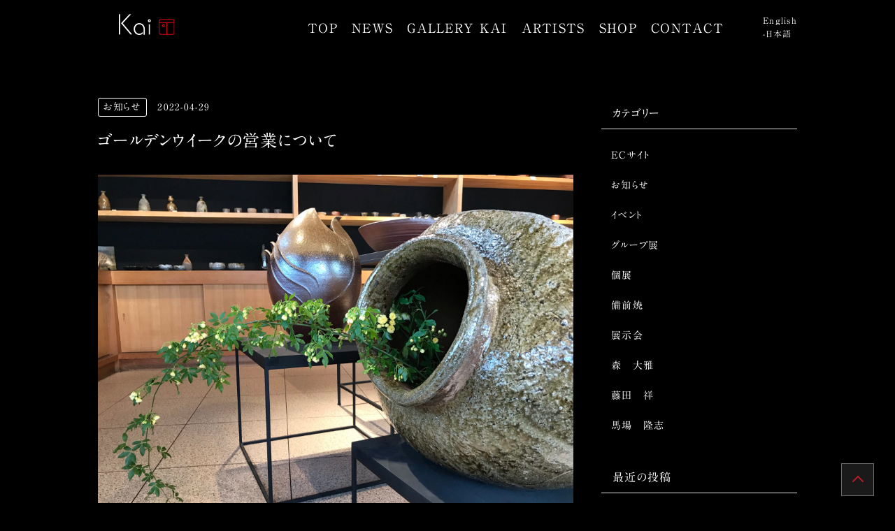

--- FILE ---
content_type: text/html; charset=UTF-8
request_url: https://bizen-gallerykai.com/topics/1413/
body_size: 11123
content:
<!DOCTYPE html>
<html dir="ltr" lang="ja" prefix="og: https://ogp.me/ns#">
<head>
	<meta charset="UTF-8">
	<meta name="viewport" content="width=device-width,initial-scale=1.0,minimum-scale=1.0">
	<meta name="google-site-verification" content="_jJJ-9_jm9psHUFLYVhncHNndoevruYu8io7OFXMhCE" />
  <!--[if lt IE 9]>	
      <script src="https://bizen-gallerykai.com/_wp/wp-content/themes/gallery_kai/js/lib/html5shiv.min.js"></script>
      <script src="https://bizen-gallerykai.com/_wp/wp-content/themes/gallery_kai/js/lib/respond.min.js"></script>
      <script src="https://bizen-gallerykai.com/_wp/wp-content/themes/gallery_kai/js/lib/IE9.js"></script>
  <![endif]-->
	<link rel="shortcut icon" href="https://bizen-gallerykai.com/_wp/wp-content/themes/gallery_kai/favicon.ico"><!--64px-->
	<link rel="icon" href="https://bizen-gallerykai.com/_wp/wp-content/themes/gallery_kai/favicon.ico"><!--64px-->
  <link rel="apple-touch-icon" href="https://bizen-gallerykai.com/_wp/wp-content/themes/gallery_kai/images/common/apple-touch-icon.png">
	<style>
	.main_off {
	 display: none;
	}
	.main_on {
	 display: block;
	}
	</style>
	<script>
		function main_on(){
		 document.getElementById('load').className = "wrapper"; 
		}
	</script>
	<noscript>
	 <style>
		.main_off { display: block; }
	 </style>
	</noscript>
  <title>ゴールデンウイークの営業について | ギャラリーkai</title>

		<!-- All in One SEO 4.9.3 - aioseo.com -->
	<meta name="robots" content="max-image-preview:large" />
	<meta name="author" content="gallery-Kai"/>
	<link rel="canonical" href="https://bizen-gallerykai.com/topics/1413/" />
	<meta name="generator" content="All in One SEO (AIOSEO) 4.9.3" />
		<meta property="og:locale" content="ja_JP" />
		<meta property="og:site_name" content="ギャラリーkai" />
		<meta property="og:type" content="article" />
		<meta property="og:title" content="ゴールデンウイークの営業について | ギャラリーkai" />
		<meta property="og:url" content="https://bizen-gallerykai.com/topics/1413/" />
		<meta property="og:image" content="https://bizen-gallerykai.com/_wp/wp-content/uploads/2019/12/screenshot.png" />
		<meta property="og:image:secure_url" content="https://bizen-gallerykai.com/_wp/wp-content/uploads/2019/12/screenshot.png" />
		<meta property="og:image:width" content="880" />
		<meta property="og:image:height" content="660" />
		<meta property="article:tag" content="お知らせ" />
		<meta property="article:published_time" content="2022-04-29T06:42:15+00:00" />
		<meta property="article:modified_time" content="2022-04-29T06:56:57+00:00" />
		<meta property="article:publisher" content="https://www.facebook.com/bizen.gallerykai" />
		<meta name="twitter:card" content="summary" />
		<meta name="twitter:title" content="ゴールデンウイークの営業について | ギャラリーkai" />
		<meta name="twitter:image" content="https://bizen-gallerykai.com/_wp/wp-content/uploads/2019/12/screenshot.png" />
		<script type="application/ld+json" class="aioseo-schema">
			{"@context":"https:\/\/schema.org","@graph":[{"@type":"Article","@id":"https:\/\/bizen-gallerykai.com\/topics\/1413\/#article","name":"\u30b4\u30fc\u30eb\u30c7\u30f3\u30a6\u30a4\u30fc\u30af\u306e\u55b6\u696d\u306b\u3064\u3044\u3066 | \u30ae\u30e3\u30e9\u30ea\u30fckai","headline":"\u30b4\u30fc\u30eb\u30c7\u30f3\u30a6\u30a4\u30fc\u30af\u306e\u55b6\u696d\u306b\u3064\u3044\u3066","author":{"@id":"https:\/\/bizen-gallerykai.com\/author\/kai_kanri\/#author"},"publisher":{"@id":"https:\/\/bizen-gallerykai.com\/#organization"},"image":{"@type":"ImageObject","url":"https:\/\/bizen-gallerykai.com\/_wp\/wp-content\/uploads\/2022\/04\/img_2890.jpg","width":1920,"height":1440},"datePublished":"2022-04-29T15:42:15+09:00","dateModified":"2022-04-29T15:56:57+09:00","inLanguage":"ja","mainEntityOfPage":{"@id":"https:\/\/bizen-gallerykai.com\/topics\/1413\/#webpage"},"isPartOf":{"@id":"https:\/\/bizen-gallerykai.com\/topics\/1413\/#webpage"},"articleSection":"\u304a\u77e5\u3089\u305b"},{"@type":"BreadcrumbList","@id":"https:\/\/bizen-gallerykai.com\/topics\/1413\/#breadcrumblist","itemListElement":[{"@type":"ListItem","@id":"https:\/\/bizen-gallerykai.com#listItem","position":1,"name":"\u30db\u30fc\u30e0","item":"https:\/\/bizen-gallerykai.com","nextItem":{"@type":"ListItem","@id":"https:\/\/bizen-gallerykai.com\/category\/topics\/#listItem","name":"\u304a\u77e5\u3089\u305b"}},{"@type":"ListItem","@id":"https:\/\/bizen-gallerykai.com\/category\/topics\/#listItem","position":2,"name":"\u304a\u77e5\u3089\u305b","item":"https:\/\/bizen-gallerykai.com\/category\/topics\/","nextItem":{"@type":"ListItem","@id":"https:\/\/bizen-gallerykai.com\/topics\/1413\/#listItem","name":"\u30b4\u30fc\u30eb\u30c7\u30f3\u30a6\u30a4\u30fc\u30af\u306e\u55b6\u696d\u306b\u3064\u3044\u3066"},"previousItem":{"@type":"ListItem","@id":"https:\/\/bizen-gallerykai.com#listItem","name":"\u30db\u30fc\u30e0"}},{"@type":"ListItem","@id":"https:\/\/bizen-gallerykai.com\/topics\/1413\/#listItem","position":3,"name":"\u30b4\u30fc\u30eb\u30c7\u30f3\u30a6\u30a4\u30fc\u30af\u306e\u55b6\u696d\u306b\u3064\u3044\u3066","previousItem":{"@type":"ListItem","@id":"https:\/\/bizen-gallerykai.com\/category\/topics\/#listItem","name":"\u304a\u77e5\u3089\u305b"}}]},{"@type":"Organization","@id":"https:\/\/bizen-gallerykai.com\/#organization","name":"\u30ae\u30e3\u30e9\u30ea\u30fckai","description":"\u5ca1\u5c71\u770c\u5099\u524d\u5e02\u4f0a\u90e8\u306b\u3042\u308b\u30ae\u30e3\u30ea\u30fcKai\u306fJR\u4f0a\u90e8\u99c5\u304b\u3089\u5f92\u6b69\uff12\u5206\u306b\u3042\u308a\u307e\u3059\u3002\u9676\u82b8\u4f5c\u5bb6\u3067\u3042\u308b\u68ee\u5927\u96c5\u3001\u85e4\u7530\u7965\u3001\u99ac\u5834\u9686\u5fd7\u306e\u5099\u524d\u713c\u4f5c\u54c1\u3092\u5c55\u793a\u30fb\u8ca9\u58f2\u3057\u3066\u304a\u308a\u307e\u3059\u3002\u55b6\u696d\u6642\u9593\u306f10:00\u201316:00\uff08 \u571f\u65e5\u795d\u306f17\uff1a00\uff09\u307e\u3067\u3068\u306a\u3063\u3066\u304a\u308a\u307e\u3059\u3002\u5ca1\u5c71\u3001\u5099\u524d\u3078\u304a\u8d8a\u3057\u306e\u969b\u306f\u305c\u3072\u304a\u7acb\u3061\u5bc4\u308a\u304f\u3060\u3055\u3044\u3002","url":"https:\/\/bizen-gallerykai.com\/"},{"@type":"Person","@id":"https:\/\/bizen-gallerykai.com\/author\/kai_kanri\/#author","url":"https:\/\/bizen-gallerykai.com\/author\/kai_kanri\/","name":"gallery-Kai","image":{"@type":"ImageObject","@id":"https:\/\/bizen-gallerykai.com\/topics\/1413\/#authorImage","url":"https:\/\/secure.gravatar.com\/avatar\/25dba0f0b4b059d4bf4f11853856f22621722bae1afea9c91b18b38f9441f05c?s=96&d=mm&r=g","width":96,"height":96,"caption":"gallery-Kai"}},{"@type":"WebPage","@id":"https:\/\/bizen-gallerykai.com\/topics\/1413\/#webpage","url":"https:\/\/bizen-gallerykai.com\/topics\/1413\/","name":"\u30b4\u30fc\u30eb\u30c7\u30f3\u30a6\u30a4\u30fc\u30af\u306e\u55b6\u696d\u306b\u3064\u3044\u3066 | \u30ae\u30e3\u30e9\u30ea\u30fckai","inLanguage":"ja","isPartOf":{"@id":"https:\/\/bizen-gallerykai.com\/#website"},"breadcrumb":{"@id":"https:\/\/bizen-gallerykai.com\/topics\/1413\/#breadcrumblist"},"author":{"@id":"https:\/\/bizen-gallerykai.com\/author\/kai_kanri\/#author"},"creator":{"@id":"https:\/\/bizen-gallerykai.com\/author\/kai_kanri\/#author"},"image":{"@type":"ImageObject","url":"https:\/\/bizen-gallerykai.com\/_wp\/wp-content\/uploads\/2022\/04\/img_2890.jpg","@id":"https:\/\/bizen-gallerykai.com\/topics\/1413\/#mainImage","width":1920,"height":1440},"primaryImageOfPage":{"@id":"https:\/\/bizen-gallerykai.com\/topics\/1413\/#mainImage"},"datePublished":"2022-04-29T15:42:15+09:00","dateModified":"2022-04-29T15:56:57+09:00"},{"@type":"WebSite","@id":"https:\/\/bizen-gallerykai.com\/#website","url":"https:\/\/bizen-gallerykai.com\/","name":"\u30ae\u30e3\u30e9\u30ea\u30fckai","description":"\u5ca1\u5c71\u770c\u5099\u524d\u5e02\u4f0a\u90e8\u306b\u3042\u308b\u30ae\u30e3\u30ea\u30fcKai\u306fJR\u4f0a\u90e8\u99c5\u304b\u3089\u5f92\u6b69\uff12\u5206\u306b\u3042\u308a\u307e\u3059\u3002\u9676\u82b8\u4f5c\u5bb6\u3067\u3042\u308b\u68ee\u5927\u96c5\u3001\u85e4\u7530\u7965\u3001\u99ac\u5834\u9686\u5fd7\u306e\u5099\u524d\u713c\u4f5c\u54c1\u3092\u5c55\u793a\u30fb\u8ca9\u58f2\u3057\u3066\u304a\u308a\u307e\u3059\u3002\u55b6\u696d\u6642\u9593\u306f10:00\u201316:00\uff08 \u571f\u65e5\u795d\u306f17\uff1a00\uff09\u307e\u3067\u3068\u306a\u3063\u3066\u304a\u308a\u307e\u3059\u3002\u5ca1\u5c71\u3001\u5099\u524d\u3078\u304a\u8d8a\u3057\u306e\u969b\u306f\u305c\u3072\u304a\u7acb\u3061\u5bc4\u308a\u304f\u3060\u3055\u3044\u3002","inLanguage":"ja","publisher":{"@id":"https:\/\/bizen-gallerykai.com\/#organization"}}]}
		</script>
		<!-- All in One SEO -->

<link rel="alternate" type="application/rss+xml" title="ギャラリーkai &raquo; ゴールデンウイークの営業について のコメントのフィード" href="https://bizen-gallerykai.com/topics/1413/feed/" />
<link rel="alternate" title="oEmbed (JSON)" type="application/json+oembed" href="https://bizen-gallerykai.com/wp-json/oembed/1.0/embed?url=https%3A%2F%2Fbizen-gallerykai.com%2Ftopics%2F1413%2F" />
<link rel="alternate" title="oEmbed (XML)" type="text/xml+oembed" href="https://bizen-gallerykai.com/wp-json/oembed/1.0/embed?url=https%3A%2F%2Fbizen-gallerykai.com%2Ftopics%2F1413%2F&#038;format=xml" />
<style id='wp-img-auto-sizes-contain-inline-css' type='text/css'>
img:is([sizes=auto i],[sizes^="auto," i]){contain-intrinsic-size:3000px 1500px}
/*# sourceURL=wp-img-auto-sizes-contain-inline-css */
</style>
<style id='wp-emoji-styles-inline-css' type='text/css'>

	img.wp-smiley, img.emoji {
		display: inline !important;
		border: none !important;
		box-shadow: none !important;
		height: 1em !important;
		width: 1em !important;
		margin: 0 0.07em !important;
		vertical-align: -0.1em !important;
		background: none !important;
		padding: 0 !important;
	}
/*# sourceURL=wp-emoji-styles-inline-css */
</style>
<style id='wp-block-library-inline-css' type='text/css'>
:root{--wp-block-synced-color:#7a00df;--wp-block-synced-color--rgb:122,0,223;--wp-bound-block-color:var(--wp-block-synced-color);--wp-editor-canvas-background:#ddd;--wp-admin-theme-color:#007cba;--wp-admin-theme-color--rgb:0,124,186;--wp-admin-theme-color-darker-10:#006ba1;--wp-admin-theme-color-darker-10--rgb:0,107,160.5;--wp-admin-theme-color-darker-20:#005a87;--wp-admin-theme-color-darker-20--rgb:0,90,135;--wp-admin-border-width-focus:2px}@media (min-resolution:192dpi){:root{--wp-admin-border-width-focus:1.5px}}.wp-element-button{cursor:pointer}:root .has-very-light-gray-background-color{background-color:#eee}:root .has-very-dark-gray-background-color{background-color:#313131}:root .has-very-light-gray-color{color:#eee}:root .has-very-dark-gray-color{color:#313131}:root .has-vivid-green-cyan-to-vivid-cyan-blue-gradient-background{background:linear-gradient(135deg,#00d084,#0693e3)}:root .has-purple-crush-gradient-background{background:linear-gradient(135deg,#34e2e4,#4721fb 50%,#ab1dfe)}:root .has-hazy-dawn-gradient-background{background:linear-gradient(135deg,#faaca8,#dad0ec)}:root .has-subdued-olive-gradient-background{background:linear-gradient(135deg,#fafae1,#67a671)}:root .has-atomic-cream-gradient-background{background:linear-gradient(135deg,#fdd79a,#004a59)}:root .has-nightshade-gradient-background{background:linear-gradient(135deg,#330968,#31cdcf)}:root .has-midnight-gradient-background{background:linear-gradient(135deg,#020381,#2874fc)}:root{--wp--preset--font-size--normal:16px;--wp--preset--font-size--huge:42px}.has-regular-font-size{font-size:1em}.has-larger-font-size{font-size:2.625em}.has-normal-font-size{font-size:var(--wp--preset--font-size--normal)}.has-huge-font-size{font-size:var(--wp--preset--font-size--huge)}.has-text-align-center{text-align:center}.has-text-align-left{text-align:left}.has-text-align-right{text-align:right}.has-fit-text{white-space:nowrap!important}#end-resizable-editor-section{display:none}.aligncenter{clear:both}.items-justified-left{justify-content:flex-start}.items-justified-center{justify-content:center}.items-justified-right{justify-content:flex-end}.items-justified-space-between{justify-content:space-between}.screen-reader-text{border:0;clip-path:inset(50%);height:1px;margin:-1px;overflow:hidden;padding:0;position:absolute;width:1px;word-wrap:normal!important}.screen-reader-text:focus{background-color:#ddd;clip-path:none;color:#444;display:block;font-size:1em;height:auto;left:5px;line-height:normal;padding:15px 23px 14px;text-decoration:none;top:5px;width:auto;z-index:100000}html :where(.has-border-color){border-style:solid}html :where([style*=border-top-color]){border-top-style:solid}html :where([style*=border-right-color]){border-right-style:solid}html :where([style*=border-bottom-color]){border-bottom-style:solid}html :where([style*=border-left-color]){border-left-style:solid}html :where([style*=border-width]){border-style:solid}html :where([style*=border-top-width]){border-top-style:solid}html :where([style*=border-right-width]){border-right-style:solid}html :where([style*=border-bottom-width]){border-bottom-style:solid}html :where([style*=border-left-width]){border-left-style:solid}html :where(img[class*=wp-image-]){height:auto;max-width:100%}:where(figure){margin:0 0 1em}html :where(.is-position-sticky){--wp-admin--admin-bar--position-offset:var(--wp-admin--admin-bar--height,0px)}@media screen and (max-width:600px){html :where(.is-position-sticky){--wp-admin--admin-bar--position-offset:0px}}

/*# sourceURL=wp-block-library-inline-css */
</style><style id='wp-block-paragraph-inline-css' type='text/css'>
.is-small-text{font-size:.875em}.is-regular-text{font-size:1em}.is-large-text{font-size:2.25em}.is-larger-text{font-size:3em}.has-drop-cap:not(:focus):first-letter{float:left;font-size:8.4em;font-style:normal;font-weight:100;line-height:.68;margin:.05em .1em 0 0;text-transform:uppercase}body.rtl .has-drop-cap:not(:focus):first-letter{float:none;margin-left:.1em}p.has-drop-cap.has-background{overflow:hidden}:root :where(p.has-background){padding:1.25em 2.375em}:where(p.has-text-color:not(.has-link-color)) a{color:inherit}p.has-text-align-left[style*="writing-mode:vertical-lr"],p.has-text-align-right[style*="writing-mode:vertical-rl"]{rotate:180deg}
/*# sourceURL=https://bizen-gallerykai.com/_wp/wp-includes/blocks/paragraph/style.min.css */
</style>
<style id='global-styles-inline-css' type='text/css'>
:root{--wp--preset--aspect-ratio--square: 1;--wp--preset--aspect-ratio--4-3: 4/3;--wp--preset--aspect-ratio--3-4: 3/4;--wp--preset--aspect-ratio--3-2: 3/2;--wp--preset--aspect-ratio--2-3: 2/3;--wp--preset--aspect-ratio--16-9: 16/9;--wp--preset--aspect-ratio--9-16: 9/16;--wp--preset--color--black: #000000;--wp--preset--color--cyan-bluish-gray: #abb8c3;--wp--preset--color--white: #ffffff;--wp--preset--color--pale-pink: #f78da7;--wp--preset--color--vivid-red: #cf2e2e;--wp--preset--color--luminous-vivid-orange: #ff6900;--wp--preset--color--luminous-vivid-amber: #fcb900;--wp--preset--color--light-green-cyan: #7bdcb5;--wp--preset--color--vivid-green-cyan: #00d084;--wp--preset--color--pale-cyan-blue: #8ed1fc;--wp--preset--color--vivid-cyan-blue: #0693e3;--wp--preset--color--vivid-purple: #9b51e0;--wp--preset--gradient--vivid-cyan-blue-to-vivid-purple: linear-gradient(135deg,rgb(6,147,227) 0%,rgb(155,81,224) 100%);--wp--preset--gradient--light-green-cyan-to-vivid-green-cyan: linear-gradient(135deg,rgb(122,220,180) 0%,rgb(0,208,130) 100%);--wp--preset--gradient--luminous-vivid-amber-to-luminous-vivid-orange: linear-gradient(135deg,rgb(252,185,0) 0%,rgb(255,105,0) 100%);--wp--preset--gradient--luminous-vivid-orange-to-vivid-red: linear-gradient(135deg,rgb(255,105,0) 0%,rgb(207,46,46) 100%);--wp--preset--gradient--very-light-gray-to-cyan-bluish-gray: linear-gradient(135deg,rgb(238,238,238) 0%,rgb(169,184,195) 100%);--wp--preset--gradient--cool-to-warm-spectrum: linear-gradient(135deg,rgb(74,234,220) 0%,rgb(151,120,209) 20%,rgb(207,42,186) 40%,rgb(238,44,130) 60%,rgb(251,105,98) 80%,rgb(254,248,76) 100%);--wp--preset--gradient--blush-light-purple: linear-gradient(135deg,rgb(255,206,236) 0%,rgb(152,150,240) 100%);--wp--preset--gradient--blush-bordeaux: linear-gradient(135deg,rgb(254,205,165) 0%,rgb(254,45,45) 50%,rgb(107,0,62) 100%);--wp--preset--gradient--luminous-dusk: linear-gradient(135deg,rgb(255,203,112) 0%,rgb(199,81,192) 50%,rgb(65,88,208) 100%);--wp--preset--gradient--pale-ocean: linear-gradient(135deg,rgb(255,245,203) 0%,rgb(182,227,212) 50%,rgb(51,167,181) 100%);--wp--preset--gradient--electric-grass: linear-gradient(135deg,rgb(202,248,128) 0%,rgb(113,206,126) 100%);--wp--preset--gradient--midnight: linear-gradient(135deg,rgb(2,3,129) 0%,rgb(40,116,252) 100%);--wp--preset--font-size--small: 13px;--wp--preset--font-size--medium: 20px;--wp--preset--font-size--large: 36px;--wp--preset--font-size--x-large: 42px;--wp--preset--spacing--20: 0.44rem;--wp--preset--spacing--30: 0.67rem;--wp--preset--spacing--40: 1rem;--wp--preset--spacing--50: 1.5rem;--wp--preset--spacing--60: 2.25rem;--wp--preset--spacing--70: 3.38rem;--wp--preset--spacing--80: 5.06rem;--wp--preset--shadow--natural: 6px 6px 9px rgba(0, 0, 0, 0.2);--wp--preset--shadow--deep: 12px 12px 50px rgba(0, 0, 0, 0.4);--wp--preset--shadow--sharp: 6px 6px 0px rgba(0, 0, 0, 0.2);--wp--preset--shadow--outlined: 6px 6px 0px -3px rgb(255, 255, 255), 6px 6px rgb(0, 0, 0);--wp--preset--shadow--crisp: 6px 6px 0px rgb(0, 0, 0);}:where(.is-layout-flex){gap: 0.5em;}:where(.is-layout-grid){gap: 0.5em;}body .is-layout-flex{display: flex;}.is-layout-flex{flex-wrap: wrap;align-items: center;}.is-layout-flex > :is(*, div){margin: 0;}body .is-layout-grid{display: grid;}.is-layout-grid > :is(*, div){margin: 0;}:where(.wp-block-columns.is-layout-flex){gap: 2em;}:where(.wp-block-columns.is-layout-grid){gap: 2em;}:where(.wp-block-post-template.is-layout-flex){gap: 1.25em;}:where(.wp-block-post-template.is-layout-grid){gap: 1.25em;}.has-black-color{color: var(--wp--preset--color--black) !important;}.has-cyan-bluish-gray-color{color: var(--wp--preset--color--cyan-bluish-gray) !important;}.has-white-color{color: var(--wp--preset--color--white) !important;}.has-pale-pink-color{color: var(--wp--preset--color--pale-pink) !important;}.has-vivid-red-color{color: var(--wp--preset--color--vivid-red) !important;}.has-luminous-vivid-orange-color{color: var(--wp--preset--color--luminous-vivid-orange) !important;}.has-luminous-vivid-amber-color{color: var(--wp--preset--color--luminous-vivid-amber) !important;}.has-light-green-cyan-color{color: var(--wp--preset--color--light-green-cyan) !important;}.has-vivid-green-cyan-color{color: var(--wp--preset--color--vivid-green-cyan) !important;}.has-pale-cyan-blue-color{color: var(--wp--preset--color--pale-cyan-blue) !important;}.has-vivid-cyan-blue-color{color: var(--wp--preset--color--vivid-cyan-blue) !important;}.has-vivid-purple-color{color: var(--wp--preset--color--vivid-purple) !important;}.has-black-background-color{background-color: var(--wp--preset--color--black) !important;}.has-cyan-bluish-gray-background-color{background-color: var(--wp--preset--color--cyan-bluish-gray) !important;}.has-white-background-color{background-color: var(--wp--preset--color--white) !important;}.has-pale-pink-background-color{background-color: var(--wp--preset--color--pale-pink) !important;}.has-vivid-red-background-color{background-color: var(--wp--preset--color--vivid-red) !important;}.has-luminous-vivid-orange-background-color{background-color: var(--wp--preset--color--luminous-vivid-orange) !important;}.has-luminous-vivid-amber-background-color{background-color: var(--wp--preset--color--luminous-vivid-amber) !important;}.has-light-green-cyan-background-color{background-color: var(--wp--preset--color--light-green-cyan) !important;}.has-vivid-green-cyan-background-color{background-color: var(--wp--preset--color--vivid-green-cyan) !important;}.has-pale-cyan-blue-background-color{background-color: var(--wp--preset--color--pale-cyan-blue) !important;}.has-vivid-cyan-blue-background-color{background-color: var(--wp--preset--color--vivid-cyan-blue) !important;}.has-vivid-purple-background-color{background-color: var(--wp--preset--color--vivid-purple) !important;}.has-black-border-color{border-color: var(--wp--preset--color--black) !important;}.has-cyan-bluish-gray-border-color{border-color: var(--wp--preset--color--cyan-bluish-gray) !important;}.has-white-border-color{border-color: var(--wp--preset--color--white) !important;}.has-pale-pink-border-color{border-color: var(--wp--preset--color--pale-pink) !important;}.has-vivid-red-border-color{border-color: var(--wp--preset--color--vivid-red) !important;}.has-luminous-vivid-orange-border-color{border-color: var(--wp--preset--color--luminous-vivid-orange) !important;}.has-luminous-vivid-amber-border-color{border-color: var(--wp--preset--color--luminous-vivid-amber) !important;}.has-light-green-cyan-border-color{border-color: var(--wp--preset--color--light-green-cyan) !important;}.has-vivid-green-cyan-border-color{border-color: var(--wp--preset--color--vivid-green-cyan) !important;}.has-pale-cyan-blue-border-color{border-color: var(--wp--preset--color--pale-cyan-blue) !important;}.has-vivid-cyan-blue-border-color{border-color: var(--wp--preset--color--vivid-cyan-blue) !important;}.has-vivid-purple-border-color{border-color: var(--wp--preset--color--vivid-purple) !important;}.has-vivid-cyan-blue-to-vivid-purple-gradient-background{background: var(--wp--preset--gradient--vivid-cyan-blue-to-vivid-purple) !important;}.has-light-green-cyan-to-vivid-green-cyan-gradient-background{background: var(--wp--preset--gradient--light-green-cyan-to-vivid-green-cyan) !important;}.has-luminous-vivid-amber-to-luminous-vivid-orange-gradient-background{background: var(--wp--preset--gradient--luminous-vivid-amber-to-luminous-vivid-orange) !important;}.has-luminous-vivid-orange-to-vivid-red-gradient-background{background: var(--wp--preset--gradient--luminous-vivid-orange-to-vivid-red) !important;}.has-very-light-gray-to-cyan-bluish-gray-gradient-background{background: var(--wp--preset--gradient--very-light-gray-to-cyan-bluish-gray) !important;}.has-cool-to-warm-spectrum-gradient-background{background: var(--wp--preset--gradient--cool-to-warm-spectrum) !important;}.has-blush-light-purple-gradient-background{background: var(--wp--preset--gradient--blush-light-purple) !important;}.has-blush-bordeaux-gradient-background{background: var(--wp--preset--gradient--blush-bordeaux) !important;}.has-luminous-dusk-gradient-background{background: var(--wp--preset--gradient--luminous-dusk) !important;}.has-pale-ocean-gradient-background{background: var(--wp--preset--gradient--pale-ocean) !important;}.has-electric-grass-gradient-background{background: var(--wp--preset--gradient--electric-grass) !important;}.has-midnight-gradient-background{background: var(--wp--preset--gradient--midnight) !important;}.has-small-font-size{font-size: var(--wp--preset--font-size--small) !important;}.has-medium-font-size{font-size: var(--wp--preset--font-size--medium) !important;}.has-large-font-size{font-size: var(--wp--preset--font-size--large) !important;}.has-x-large-font-size{font-size: var(--wp--preset--font-size--x-large) !important;}
/*# sourceURL=global-styles-inline-css */
</style>

<style id='classic-theme-styles-inline-css' type='text/css'>
/*! This file is auto-generated */
.wp-block-button__link{color:#fff;background-color:#32373c;border-radius:9999px;box-shadow:none;text-decoration:none;padding:calc(.667em + 2px) calc(1.333em + 2px);font-size:1.125em}.wp-block-file__button{background:#32373c;color:#fff;text-decoration:none}
/*# sourceURL=/wp-includes/css/classic-themes.min.css */
</style>
<link rel='stylesheet' id='bogo-css' href='https://bizen-gallerykai.com/_wp/wp-content/plugins/bogo/includes/css/style.css?ver=3.9.1' type='text/css' media='all' />
<link rel='stylesheet' id='styleCSS-css' href='https://bizen-gallerykai.com/_wp/wp-content/themes/gallery_kai/style.css?ver=6.9' type='text/css' media='all' />
<link rel='stylesheet' id='commonCSS-css' href='https://bizen-gallerykai.com/_wp/wp-content/themes/gallery_kai/css/common.css?ver=6.9' type='text/css' media='all' />
<link rel='stylesheet' id='moduleCSS-css' href='https://bizen-gallerykai.com/_wp/wp-content/themes/gallery_kai/css/module.css?ver=6.9' type='text/css' media='all' />
<link rel='stylesheet' id='singleCSS-css' href='https://bizen-gallerykai.com/_wp/wp-content/themes/gallery_kai/css/single.css?ver=6.9' type='text/css' media='all' />
<link rel='stylesheet' id='sidebarCSS-css' href='https://bizen-gallerykai.com/_wp/wp-content/themes/gallery_kai/css/sidebar.css?ver=6.9' type='text/css' media='all' />
<link rel='stylesheet' id='editor-style-css' href='https://bizen-gallerykai.com/_wp/wp-content/themes/gallery_kai/css/editor-style.css?ver=6.9' type='text/css' media='all' />
<link rel='stylesheet' id='newpost-catch-css' href='https://bizen-gallerykai.com/_wp/wp-content/plugins/newpost-catch/style.css?ver=6.9' type='text/css' media='all' />
<script type="text/javascript" src="https://bizen-gallerykai.com/_wp/wp-includes/js/jquery/jquery.min.js?ver=3.7.1" id="jquery-core-js"></script>
<script type="text/javascript" src="https://bizen-gallerykai.com/_wp/wp-includes/js/jquery/jquery-migrate.min.js?ver=3.4.1" id="jquery-migrate-js"></script>
<script type="text/javascript" src="//webfonts.xserver.jp/js/xserverv3.js?fadein=0&amp;ver=2.0.5" id="typesquare_std-js"></script>
<script type="text/javascript" src="https://bizen-gallerykai.com/_wp/wp-content/themes/gallery_kai/js/common.js?ver=6.9" id="commonJS-js"></script>
<link rel="https://api.w.org/" href="https://bizen-gallerykai.com/wp-json/" /><link rel="alternate" title="JSON" type="application/json" href="https://bizen-gallerykai.com/wp-json/wp/v2/posts/1413" /><link rel="EditURI" type="application/rsd+xml" title="RSD" href="https://bizen-gallerykai.com/_wp/xmlrpc.php?rsd" />
<link rel='shortlink' href='https://bizen-gallerykai.com/?p=1413' />
<!-- Analytics by WP Statistics - https://wp-statistics.com -->
</head>

<body class="wp-singular post-template-default single single-post postid-1413 single-format-standard wp-theme-gallery_kai ja">
  <header class="fix-header">
    <div class="headerInner clearfix">
			<div class="boxLogo"><a href="https://bizen-gallerykai.com/"><img src="https://bizen-gallerykai.com/_wp/wp-content/themes/gallery_kai/images/common/logo_header.png" alt=""></a></div>
			<div class="gnavi-btn" id="js-hamburger">
				<div class="icon-animation">
					<span class="top"></span>
					<span class="middle"></span>
					<span class="bottom"></span>
				</div>
			</div>
			<div id="globalNavi">
				<nav class="global-nav">
					<ul><li id="menu-item-25" class="menu-item menu-item-type-post_type menu-item-object-page menu-item-home menu-item-25"><a href="https://bizen-gallerykai.com/">TOP</a></li>
<li id="menu-item-1093" class="menu-item menu-item-type-post_type menu-item-object-page current_page_parent menu-item-1093"><a href="https://bizen-gallerykai.com/news/">NEWS</a></li>
<li id="menu-item-28" class="menu-item menu-item-type-post_type menu-item-object-page menu-item-28"><a href="https://bizen-gallerykai.com/kai/">GALLERY KAI</a></li>
<li id="menu-item-77" class="menu-item menu-item-type-custom menu-item-object-custom menu-item-has-children menu-item-77"><a>ARTISTS</a>
<ul class="sub-menu">
	<li id="menu-item-26" class="menu-item menu-item-type-post_type menu-item-object-page menu-item-26"><a href="https://bizen-gallerykai.com/mori/">森 大雅</a></li>
	<li id="menu-item-69" class="menu-item menu-item-type-post_type menu-item-object-page menu-item-69"><a href="https://bizen-gallerykai.com/fujita/">藤田 祥</a></li>
	<li id="menu-item-76" class="menu-item menu-item-type-post_type menu-item-object-page menu-item-76"><a href="https://bizen-gallerykai.com/baba/">馬場 隆志</a></li>
</ul>
</li>
<li id="menu-item-740" class="naviShop menu-item menu-item-type-custom menu-item-object-custom menu-item-740"><a target="_blank" href="https://gallerykai.shop-pro.jp/">SHOP</a></li>
<li id="menu-item-27" class="menu-item menu-item-type-post_type menu-item-object-page menu-item-27"><a href="https://bizen-gallerykai.com/contact/">CONTACT</a></li>
</ul>				</nav>
					<ul class="bogo-language-switcher list-view"><li class="en-US en first"><span class="bogo-language-name">English</span></li>
<li class="ja current last"><span class="bogo-language-name"><a rel="alternate" hreflang="ja" href="https://bizen-gallerykai.com/topics/1413/" title="日本語" class="current" aria-current="page">日本語</a></span></li>
</ul>				<div class="black-bg" id="js-black-bg"></div>
			</div><!-- // #global-navi -->
		</div>
	</header>
  
  <div id="loader-bg">
    <div id="loader">
      <!--<p>Loading...</p>-->
     <img src="https://bizen-gallerykai.com/_wp/wp-content/themes/gallery_kai/images/loader.gif" alt="Loading..." />
    </div>
  </div>
	
<div id="wrapSingle" class="clearfix">
  <main>
    <article>
            <section>
        <div class="boxInner">
					<div class="boxHeader">
						<div class="postHeader">
							<div class="iconCategory topics">お知らせ</div>							<time datetime="2022-04-29">2022-04-29</time>
						</div>
						<!--//.postHeader-->					
						<h1>ゴールデンウイークの営業について</h1>
					</div>
					<!--//.boxHeader-->		
          <div class="postSingleBox">
            <div class="boxImage">              
              <img width="1920" height="1440" src="https://bizen-gallerykai.com/_wp/wp-content/uploads/2022/04/img_2890.jpg" class="attachment-thum680x400 size-thum680x400 wp-post-image" alt="" decoding="async" fetchpriority="high" />            </div>
						<!--//.boxImage-->
            <div class="postContents">
              
<p>ゴールデンウイークが始まりました。</p>



<p>初日である本日は生憎の雨となりましたが、明日からは晴天とのこと。備前市伊部の街歩きも楽しめそうですね。</p>



<p>さて、gallery Kaiはゴールデンウイーク5/8(日)まで毎日オープンしております。時間は10:00-17:00を予定しております。</p>



<p>5/7（土）は「いんべノミーノ」があり、galleryKai 前では加古川市のクラフトビール醸造所「マイルストーンブルーイング」さんが11:00-18:00に出店予定です。</p>



<p>楽しみなGWとなりそうです。</p>



<p>どうぞお気軽にお立ち寄りくださいませ。</p>



<p></p>



<p></p>



<p></p>
            </div>
						<!--//.postContents-->
          </div>
					<!--//.postBox-->
                    					<div class="btnLinkList">
												<a href="https://bizen-gallerykai.com/news">NEWS一覧へ</a>
					</div>
					<div class="boxPager">
						<div class="btnNext">
							<a href="https://bizen-gallerykai.com/topics/1420/" rel="next">前の記事へ</a>						</div><!--//.btnNext-->
						<div class="btnPrevious">
							<a href="https://bizen-gallerykai.com/topics/1404/" rel="prev">次の記事へ</a>						</div><!--//.btnPrevious-->
					</div>
				<!--// .blogPager -->
				</div>
				<!--//.boxInner-->
      </section>
		</article>
	</main>
	<!-- // #mainContents -->
	<aside id="sidebar" class="widget-area" aria-label="ウィジェットエリア">
	<section id="categories-3" class="secSidebar"><h2 class="sidebar_title">カテゴリー</h2>
			<ul>
					<li class="cat-item cat-item-42"><a href="https://bizen-gallerykai.com/category/ec%e3%82%b5%e3%82%a4%e3%83%88/">ECサイト</a>
</li>
	<li class="cat-item cat-item-1"><a href="https://bizen-gallerykai.com/category/topics/">お知らせ</a>
</li>
	<li class="cat-item cat-item-4"><a href="https://bizen-gallerykai.com/category/event/">イベント</a>
</li>
	<li class="cat-item cat-item-6"><a href="https://bizen-gallerykai.com/category/exhibition/group-exhibition/">グループ展</a>
</li>
	<li class="cat-item cat-item-7"><a href="https://bizen-gallerykai.com/category/exhibition/solo-exhibition/">個展</a>
</li>
	<li class="cat-item cat-item-17"><a href="https://bizen-gallerykai.com/category/%e5%82%99%e5%89%8d%e7%84%bc/">備前焼</a>
</li>
	<li class="cat-item cat-item-5"><a href="https://bizen-gallerykai.com/category/exhibition/">展示会</a>
</li>
	<li class="cat-item cat-item-8"><a href="https://bizen-gallerykai.com/category/exhibition/solo-exhibition/mori/">森　大雅</a>
</li>
	<li class="cat-item cat-item-9"><a href="https://bizen-gallerykai.com/category/exhibition/solo-exhibition/fujita/">藤田　祥</a>
</li>
	<li class="cat-item cat-item-10"><a href="https://bizen-gallerykai.com/category/exhibition/solo-exhibition/baba/">馬場　隆志</a>
</li>
			</ul>

			</section><section id="newpostcatch-2" class="secSidebar"><h2 class="sidebar_title">最近の投稿</h2>				<ul id="npcatch" class="npcatch">
										<li>
							<a href="https://bizen-gallerykai.com/topics/1659/" title="新年あけましておめでとうございます。">
								<figure>
									<img src="https://bizen-gallerykai.com/_wp/wp-content/uploads/2026/01/img_7873-150x150.jpg" width="10" height="10" alt="新年あけましておめでとうございます。" title="新年あけましておめでとうございます。"/>
								</figure>
								<div class="detail">
									<span class="title">新年あけましておめでとうございます。</span>
																	</div>
							</a>
						</li>
					  						<li>
							<a href="https://bizen-gallerykai.com/topics/1651/" title="大阪・大丸心斎橋、備前焼二人展（森大雅・藤田祥）のご案内">
								<figure>
									<img src="https://bizen-gallerykai.com/_wp/wp-content/uploads/2025/09/16ac9c7e-2533-4099-b431-8291df68610b-1-150x150.jpg" width="10" height="10" alt="大阪・大丸心斎橋、備前焼二人展（森大雅・藤田祥）のご案内" title="大阪・大丸心斎橋、備前焼二人展（森大雅・藤田祥）のご案内"/>
								</figure>
								<div class="detail">
									<span class="title">大阪・大丸心斎橋、備前焼二人展（森大雅・藤田祥）のご案内</span>
																	</div>
							</a>
						</li>
					  						<li>
							<a href="https://bizen-gallerykai.com/event/1643/" title="【藤田祥】東京銀座、夢幻庵で個展11月15日〜20日">
								<figure>
									<img src="https://bizen-gallerykai.com/_wp/wp-content/uploads/2024/11/img_3368-150x150.jpg" width="10" height="10" alt="【藤田祥】東京銀座、夢幻庵で個展11月15日〜20日" title="【藤田祥】東京銀座、夢幻庵で個展11月15日〜20日"/>
								</figure>
								<div class="detail">
									<span class="title">【藤田祥】東京銀座、夢幻庵で個展11月15日〜20日</span>
																	</div>
							</a>
						</li>
					  						<li>
							<a href="https://bizen-gallerykai.com/event/1637/" title="備前焼まつり2024、galleryKaiにて出店します">
								<figure>
									<img src="https://bizen-gallerykai.com/_wp/wp-content/uploads/2024/10/d3160d08552f0b91d333fa80247044b3.png" width="10" height="10" alt="備前焼まつり2024、galleryKaiにて出店します" title="備前焼まつり2024、galleryKaiにて出店します"/>
								</figure>
								<div class="detail">
									<span class="title">備前焼まつり2024、galleryKaiにて出店します</span>
																	</div>
							</a>
						</li>
					  						<li>
							<a href="https://bizen-gallerykai.com/exhibition/1633/" title="【京都三人展】「朝日堂」備前三結義">
								<figure>
									<img src="https://bizen-gallerykai.com/_wp/wp-content/uploads/2024/10/img_3211-1-150x150.jpg" width="10" height="10" alt="【京都三人展】「朝日堂」備前三結義" title="【京都三人展】「朝日堂」備前三結義"/>
								</figure>
								<div class="detail">
									<span class="title">【京都三人展】「朝日堂」備前三結義</span>
																	</div>
							</a>
						</li>
					  				</ul>
			</section><section id="archives-3" class="secSidebar"><h2 class="sidebar_title">アーカイブ</h2>
			<ul>
					<li><a href='https://bizen-gallerykai.com/date/2026/01/'>2026年1月</a></li>
	<li><a href='https://bizen-gallerykai.com/date/2025/09/'>2025年9月</a></li>
	<li><a href='https://bizen-gallerykai.com/date/2024/11/'>2024年11月</a></li>
	<li><a href='https://bizen-gallerykai.com/date/2024/10/'>2024年10月</a></li>
	<li><a href='https://bizen-gallerykai.com/date/2024/08/'>2024年8月</a></li>
	<li><a href='https://bizen-gallerykai.com/date/2024/06/'>2024年6月</a></li>
	<li><a href='https://bizen-gallerykai.com/date/2024/01/'>2024年1月</a></li>
	<li><a href='https://bizen-gallerykai.com/date/2023/12/'>2023年12月</a></li>
	<li><a href='https://bizen-gallerykai.com/date/2023/11/'>2023年11月</a></li>
	<li><a href='https://bizen-gallerykai.com/date/2023/10/'>2023年10月</a></li>
	<li><a href='https://bizen-gallerykai.com/date/2023/06/'>2023年6月</a></li>
	<li><a href='https://bizen-gallerykai.com/date/2023/04/'>2023年4月</a></li>
	<li><a href='https://bizen-gallerykai.com/date/2023/02/'>2023年2月</a></li>
	<li><a href='https://bizen-gallerykai.com/date/2023/01/'>2023年1月</a></li>
	<li><a href='https://bizen-gallerykai.com/date/2022/12/'>2022年12月</a></li>
	<li><a href='https://bizen-gallerykai.com/date/2022/11/'>2022年11月</a></li>
	<li><a href='https://bizen-gallerykai.com/date/2022/10/'>2022年10月</a></li>
	<li><a href='https://bizen-gallerykai.com/date/2022/09/'>2022年9月</a></li>
	<li><a href='https://bizen-gallerykai.com/date/2022/08/'>2022年8月</a></li>
	<li><a href='https://bizen-gallerykai.com/date/2022/07/'>2022年7月</a></li>
	<li><a href='https://bizen-gallerykai.com/date/2022/06/'>2022年6月</a></li>
	<li><a href='https://bizen-gallerykai.com/date/2022/05/'>2022年5月</a></li>
	<li><a href='https://bizen-gallerykai.com/date/2022/04/'>2022年4月</a></li>
	<li><a href='https://bizen-gallerykai.com/date/2022/03/'>2022年3月</a></li>
	<li><a href='https://bizen-gallerykai.com/date/2022/02/'>2022年2月</a></li>
	<li><a href='https://bizen-gallerykai.com/date/2022/01/'>2022年1月</a></li>
	<li><a href='https://bizen-gallerykai.com/date/2021/12/'>2021年12月</a></li>
	<li><a href='https://bizen-gallerykai.com/date/2021/11/'>2021年11月</a></li>
	<li><a href='https://bizen-gallerykai.com/date/2021/10/'>2021年10月</a></li>
	<li><a href='https://bizen-gallerykai.com/date/2021/09/'>2021年9月</a></li>
	<li><a href='https://bizen-gallerykai.com/date/2021/08/'>2021年8月</a></li>
	<li><a href='https://bizen-gallerykai.com/date/2021/07/'>2021年7月</a></li>
	<li><a href='https://bizen-gallerykai.com/date/2021/06/'>2021年6月</a></li>
	<li><a href='https://bizen-gallerykai.com/date/2021/05/'>2021年5月</a></li>
	<li><a href='https://bizen-gallerykai.com/date/2021/04/'>2021年4月</a></li>
	<li><a href='https://bizen-gallerykai.com/date/2021/03/'>2021年3月</a></li>
	<li><a href='https://bizen-gallerykai.com/date/2021/02/'>2021年2月</a></li>
	<li><a href='https://bizen-gallerykai.com/date/2021/01/'>2021年1月</a></li>
	<li><a href='https://bizen-gallerykai.com/date/2020/12/'>2020年12月</a></li>
	<li><a href='https://bizen-gallerykai.com/date/2020/11/'>2020年11月</a></li>
	<li><a href='https://bizen-gallerykai.com/date/2020/10/'>2020年10月</a></li>
	<li><a href='https://bizen-gallerykai.com/date/2020/09/'>2020年9月</a></li>
	<li><a href='https://bizen-gallerykai.com/date/2020/08/'>2020年8月</a></li>
	<li><a href='https://bizen-gallerykai.com/date/2020/07/'>2020年7月</a></li>
	<li><a href='https://bizen-gallerykai.com/date/2020/06/'>2020年6月</a></li>
	<li><a href='https://bizen-gallerykai.com/date/2020/05/'>2020年5月</a></li>
	<li><a href='https://bizen-gallerykai.com/date/2020/04/'>2020年4月</a></li>
	<li><a href='https://bizen-gallerykai.com/date/2020/03/'>2020年3月</a></li>
	<li><a href='https://bizen-gallerykai.com/date/2020/02/'>2020年2月</a></li>
	<li><a href='https://bizen-gallerykai.com/date/2020/01/'>2020年1月</a></li>
	<li><a href='https://bizen-gallerykai.com/date/2019/12/'>2019年12月</a></li>
			</ul>

			</section><section id="categories-3" class="secSidebar"><h2 class="sidebar_title">カテゴリー</h2>
			<ul>
					<li class="cat-item cat-item-42"><a href="https://bizen-gallerykai.com/category/ec%e3%82%b5%e3%82%a4%e3%83%88/">ECサイト</a>
</li>
	<li class="cat-item cat-item-1"><a href="https://bizen-gallerykai.com/category/topics/">お知らせ</a>
</li>
	<li class="cat-item cat-item-4"><a href="https://bizen-gallerykai.com/category/event/">イベント</a>
</li>
	<li class="cat-item cat-item-6"><a href="https://bizen-gallerykai.com/category/exhibition/group-exhibition/">グループ展</a>
</li>
	<li class="cat-item cat-item-7"><a href="https://bizen-gallerykai.com/category/exhibition/solo-exhibition/">個展</a>
</li>
	<li class="cat-item cat-item-17"><a href="https://bizen-gallerykai.com/category/%e5%82%99%e5%89%8d%e7%84%bc/">備前焼</a>
</li>
	<li class="cat-item cat-item-5"><a href="https://bizen-gallerykai.com/category/exhibition/">展示会</a>
</li>
	<li class="cat-item cat-item-8"><a href="https://bizen-gallerykai.com/category/exhibition/solo-exhibition/mori/">森　大雅</a>
</li>
	<li class="cat-item cat-item-9"><a href="https://bizen-gallerykai.com/category/exhibition/solo-exhibition/fujita/">藤田　祥</a>
</li>
	<li class="cat-item cat-item-10"><a href="https://bizen-gallerykai.com/category/exhibition/solo-exhibition/baba/">馬場　隆志</a>
</li>
			</ul>

			</section></aside><!-- #secondary -->
</div><!--// #blogWrapper-->
	<div id="page-top">
  	<a href="#"></a>
  </div>
  <!-- / #page-top -->
  <footer id="secFooter">
		<div class="boxInner">
			<address>
				<ul class="addressJa">
					<li>〒705-0001 岡山県備前市伊部1506-1</li>
					<li>OPEN 10：00～16：00&nbsp;&nbsp;&nbsp;不定休</li>
					<li class="tel"><a href="tel:0869924853">TEL 0869−92−4853</a></li>
				</ul>
				<ul class="addressEn">
					<li>1506-1 Imbe Bizen-city Okayama, <br class="onlySp">705-0001</li>
					<li>Our regular holidays are not fixed.</li>
				</ul>
			</address>
							<div><a href="/kai?id=secInfoAccess" class="borderBox boxMap">MAP</a></div>
			<div class="boxCopyright">
				<small>&copy;gallery&nbsp;Kai.&nbsp;All&nbsp;Rights&nbsp;Reserved.</small>
			</div>
		</div><!-- / .boxInner -->
  </footer>
  <!-- / #footer -->
<script type="speculationrules">
{"prefetch":[{"source":"document","where":{"and":[{"href_matches":"/*"},{"not":{"href_matches":["/_wp/wp-*.php","/_wp/wp-admin/*","/_wp/wp-content/uploads/*","/_wp/wp-content/*","/_wp/wp-content/plugins/*","/_wp/wp-content/themes/gallery_kai/*","/*\\?(.+)"]}},{"not":{"selector_matches":"a[rel~=\"nofollow\"]"}},{"not":{"selector_matches":".no-prefetch, .no-prefetch a"}}]},"eagerness":"conservative"}]}
</script>
<script id="wp-emoji-settings" type="application/json">
{"baseUrl":"https://s.w.org/images/core/emoji/17.0.2/72x72/","ext":".png","svgUrl":"https://s.w.org/images/core/emoji/17.0.2/svg/","svgExt":".svg","source":{"concatemoji":"https://bizen-gallerykai.com/_wp/wp-includes/js/wp-emoji-release.min.js?ver=6.9"}}
</script>
<script type="module">
/* <![CDATA[ */
/*! This file is auto-generated */
const a=JSON.parse(document.getElementById("wp-emoji-settings").textContent),o=(window._wpemojiSettings=a,"wpEmojiSettingsSupports"),s=["flag","emoji"];function i(e){try{var t={supportTests:e,timestamp:(new Date).valueOf()};sessionStorage.setItem(o,JSON.stringify(t))}catch(e){}}function c(e,t,n){e.clearRect(0,0,e.canvas.width,e.canvas.height),e.fillText(t,0,0);t=new Uint32Array(e.getImageData(0,0,e.canvas.width,e.canvas.height).data);e.clearRect(0,0,e.canvas.width,e.canvas.height),e.fillText(n,0,0);const a=new Uint32Array(e.getImageData(0,0,e.canvas.width,e.canvas.height).data);return t.every((e,t)=>e===a[t])}function p(e,t){e.clearRect(0,0,e.canvas.width,e.canvas.height),e.fillText(t,0,0);var n=e.getImageData(16,16,1,1);for(let e=0;e<n.data.length;e++)if(0!==n.data[e])return!1;return!0}function u(e,t,n,a){switch(t){case"flag":return n(e,"\ud83c\udff3\ufe0f\u200d\u26a7\ufe0f","\ud83c\udff3\ufe0f\u200b\u26a7\ufe0f")?!1:!n(e,"\ud83c\udde8\ud83c\uddf6","\ud83c\udde8\u200b\ud83c\uddf6")&&!n(e,"\ud83c\udff4\udb40\udc67\udb40\udc62\udb40\udc65\udb40\udc6e\udb40\udc67\udb40\udc7f","\ud83c\udff4\u200b\udb40\udc67\u200b\udb40\udc62\u200b\udb40\udc65\u200b\udb40\udc6e\u200b\udb40\udc67\u200b\udb40\udc7f");case"emoji":return!a(e,"\ud83e\u1fac8")}return!1}function f(e,t,n,a){let r;const o=(r="undefined"!=typeof WorkerGlobalScope&&self instanceof WorkerGlobalScope?new OffscreenCanvas(300,150):document.createElement("canvas")).getContext("2d",{willReadFrequently:!0}),s=(o.textBaseline="top",o.font="600 32px Arial",{});return e.forEach(e=>{s[e]=t(o,e,n,a)}),s}function r(e){var t=document.createElement("script");t.src=e,t.defer=!0,document.head.appendChild(t)}a.supports={everything:!0,everythingExceptFlag:!0},new Promise(t=>{let n=function(){try{var e=JSON.parse(sessionStorage.getItem(o));if("object"==typeof e&&"number"==typeof e.timestamp&&(new Date).valueOf()<e.timestamp+604800&&"object"==typeof e.supportTests)return e.supportTests}catch(e){}return null}();if(!n){if("undefined"!=typeof Worker&&"undefined"!=typeof OffscreenCanvas&&"undefined"!=typeof URL&&URL.createObjectURL&&"undefined"!=typeof Blob)try{var e="postMessage("+f.toString()+"("+[JSON.stringify(s),u.toString(),c.toString(),p.toString()].join(",")+"));",a=new Blob([e],{type:"text/javascript"});const r=new Worker(URL.createObjectURL(a),{name:"wpTestEmojiSupports"});return void(r.onmessage=e=>{i(n=e.data),r.terminate(),t(n)})}catch(e){}i(n=f(s,u,c,p))}t(n)}).then(e=>{for(const n in e)a.supports[n]=e[n],a.supports.everything=a.supports.everything&&a.supports[n],"flag"!==n&&(a.supports.everythingExceptFlag=a.supports.everythingExceptFlag&&a.supports[n]);var t;a.supports.everythingExceptFlag=a.supports.everythingExceptFlag&&!a.supports.flag,a.supports.everything||((t=a.source||{}).concatemoji?r(t.concatemoji):t.wpemoji&&t.twemoji&&(r(t.twemoji),r(t.wpemoji)))});
//# sourceURL=https://bizen-gallerykai.com/_wp/wp-includes/js/wp-emoji-loader.min.js
/* ]]> */
</script>
</body>
</html>

--- FILE ---
content_type: text/css
request_url: https://bizen-gallerykai.com/_wp/wp-content/themes/gallery_kai/style.css?ver=6.9
body_size: 1076
content:
@charset "utf-8";

/*
	Theme Name:   gallery_kai
	Theme URI:    https://bizen-gallerykai.com/
	Description:  gallery_kai Theme
	Author:       Adjective.
	Author URI:   https://adjective.jp/
	Version: 1.0
*/


/* =====================================================
    Reset CSS 
======================================================== */
html, body, div, span, object, iframe,
h1, h2, h3, h4, h5, h6, p, blockquote, pre,
abbr, address, cite, code,
del, dfn, em, img, ins, kbd, q, samp,
small, strong, sub, sup, var,
b, i, main,
dl, dt, dd, ol, ul, li,
fieldset, form, label, legend,
table, caption, tbody, tfoot, thead, tr, th, td,
article, aside, canvas, details, figcaption, figure, 
footer, header, menu, nav, section, summary,
time, mark, audio, video {
  margin:0;
  padding:0;
  border:0;
  outline:0;
  font-size:100%;
  vertical-align:baseline;
  background:transparent;
  box-sizing: border-box;
}
body {
  line-height:1;
}
article,aside,details,figcaption,figure,
footer,header,menu,nav,section { 
  display:block;
}
nav ul,ul {
  list-style:none;
}
blockquote, q {
  quotes:none;
}
blockquote:before, blockquote:after,
q:before, q:after {
  content:'';
  content:none;
}
a {
  margin:0;
  padding:0;
  font-size:100%;
  vertical-align:baseline;
  background:transparent;
}
ins {
  background-color:#ff9;
  color:#000;
  text-decoration:none;
}
mark {
  background-color:#ff9;
  color:#000; 
  font-style:italic;
  font-weight:bold;
}
del {
  text-decoration: line-through;
}
abbr[title], dfn[title] {
  border-bottom:1px dotted;
  cursor:help;
}
table {
  border-collapse:collapse;
  border-spacing:0;
}
hr {
  display:block;
  height:1px;
  border:0; 
  border-top:1px solid #ccc;
  margin:1em 0;
  padding:0;
}
input, select {
  vertical-align:middle;
}
/* ios form style clear */
/** {
   -webkit-appearance: none;
}
input[type="submit"] {
-webkit-appearance: none !important;
border-radius: 0 ;
}*/
* {-webkit-appearance: none;}

input, select {
  vertical-align:middle;
}
input[type="submit"] {
	-webkit-appearance: none !important;
	border-radius: 0 ;
	border: none;
	box-shadow: 0 0 0 0 transparent;
}
input[type="text"],
input[type="email"] {
	padding: 0;
	border: none;
	border-radius: 0;
	outline: none;
	background: none;
	box-sizing: border-box;
}
input[type="radio"]:checked + label {
	background: #ff0000;
}
input[type="checkbox"] {
	display: none;
}
input[type="checkbox"]:checked + label {
	background: #ff0000;
}
select {
	-webkit-appearance: none;
		 -moz-appearance: none;
					appearance: none;
	border: none;
	outline: none;
	background: transparent;
}
textarea {
	-webkit-appearance: none;
		 -moz-appearance: none;
				  appearance: none;
	resize: none;
	padding: 0;
	border: 0;
	outline: none;
	background: transparent;
	box-sizing: border-box;
}
/* IE text マーク削除 */
input::-ms-clear {
  visibility: hidden;
}
/* IE password マーク削除 */
input::-ms-reveal {
  visibility: hidden;
}

--- FILE ---
content_type: text/css
request_url: https://bizen-gallerykai.com/_wp/wp-content/themes/gallery_kai/css/common.css?ver=6.9
body_size: 3570
content:
@charset "utf-8";
/* CSS Document */

/* =====================================================
    基本設定 (SP)
======================================================== */
html {
  font-size: 62.5%;   /* 個別に指定するならこちらで　10px */ 
  -webkit-box-sizing: border-box;
          box-sizing: border-box;
	background: #000;
  overflow-x: hidden;
  text-align: center;
  /* scroll-behavior: smooth;JS設定時は不要 */
}

body {
	width: 100%;
	margin: 0 auto;
  font-family: A1 Mincho,"ヒラギノ明朝 Pro", "Hiragino Mincho Pro", "游明朝体", "Yu Mincho", "YuMincho", serif;
  font-size: 1.6rem;  
	line-height: 1.6;
  word-wrap: break-word;
	font-feature-settings : "palt";/* 自動カーニング */
	background: #000;
	color: #fff;
  letter-spacing: .08em;
}
/* フェードインアニメーション */
body {
  animation: fadeIn 2s ease 0s 1 normal;
  -webkit-animation: fadeIn 2s ease 0s 1 normal;
}
@keyframes fadeIn {
  0% {opacity: 0}
  100% {opacity: 1}
}
@-webkit-keyframes fadeIn {
  0% {opacity: 0}
  100% {opacity: 1}
}
h1,h2,h3 {
	font-weight: normal;
}
/* フェードインアニメーションここまで */
img {
  max-width: 100%;
  height: auto;
  vertical-align: middle;/*画像同士の隙間防止*/
}
a img {
  border: none;
  transition: all 0.4s ease-in-out;
}
small {
	text-align: center;
	font-size: 1.0rem;
	font-style: normal;
}
address {
	font-style: normal;
	font-size: 1.5rem;
}
/* リンク----------------------------- */
a {
  color: #fff;/* googleデフォルト */
  -webkit-backface-visibility: hidden; /* ブレ防止追加 */
          backface-visibility: hidden; /* ブレ防止追加 */
  transition: all 0.4s ease-in-out;
}
a:link {
  text-decoration: none;
  /*text-decoration: underline;*/
}
a:visited {
  text-decoration: none;
  /*text-decoration: underline;*/
}
a:active {
  text-decoration: none;
}
/* =====================================================
  ・ 共通クラス (SP)
======================================================== */
.clearfix:after {
  content: "";
  display: block;
  clear: both;
}
.spNone {
  display: none!important;
}
.pcNone {
  display: block!important;
}
.onlySp {
  display: block!important;
}
.onlyPc {
  display: none!important;
}
.boxRerative {
  position: relative;
}
.box-center {
  /*上下左右真ん中*/
  position: absolute;
  top: 50%;
	left: 50%;
  -webkit-transform: translate(-50%,-50%);
	        transform: translate(-50%,-50%);
}
.box-H_center {
	/*左右真ん中*/
  position: absolute;
	left: 50%;
  -webkit-transform: translate(-50%,0%);
          transform: translate(-50%,0%);
}
.scroll-prevent {
  /*動き固定*/
  position: fixed;
  /*奥行きを管理*/
  z-index: -1;
  /*下2つで背景を元のサイズのまま表示することができる*/
  width: 100%;
  height: 100%;
}
.boxFlex {
  display: flex;
  flex-wrap: wrap;
  justify-content: space-between;/*端から端まで*/
}
.boxLeft {
	float: left;
}
.boxRight {
	float: right;
}
/* スクロールアニメーション用 */
.fadeInUp {
  opacity : 0;
  transform: translateY(20px);
  transition: 1s;
}
.fixed {/*nav固定用*/
  position: fixed!important;
	z-index: 1000;
	top: 0;
	left: 0;
}
.fade_off {
    opacity: 0;
    -webkit-transition: all 1s;
    -moz-transition: all 1s;
    -o-transition: all 1s;
    -ms-transition: all 1s;
    transition: all 1s;
}
.fade_on {
    opacity: 1;
}
/* =====================================================
  ・ loading (SP)
======================================================== */
#loader-bg {
    display: none;
    position: fixed;
    width: 100%;
    height: 100%;
    top: 0px;
    left: 0px;
    background-color: #000;
    z-index: 1;
}
#loader {
    display: none;
    position: fixed;
    top: 50%;
    left: 50%;
    width: 200px;
    height: 200px;
    margin-top: -100px;
    margin-left: -100px;
    text-align: center;
    color: #fff;
    z-index: 2;
}
/* =====================================================
  ・ 共通フレーム (SP)
======================================================== */
section {
  width: 100%;
  height: auto;
  margin: 0 auto;
}
.secInner,
.boxInner {
  width: 90%;/* 両サイドの隙間を5%で想定 */
  margin: 0 auto;
}
/* =====================================================
  ・ header (SP)
======================================================== */
header {
	position: fixed;
	top: 0;
	width: 100%;
	height: 70px;
	margin: 0 auto;
	background: rgba(0,0,0,.7);
	z-index: 1000;
}
header .headerInner {
	position: relative;
	width: 100%;
	max-width: 600px;
	margin: 0 auto;
}
header .boxLogo {
	position: absolute;
	top: 20px;
	left: 3%;
	width: 80px;
	height: 30px;
	z-index: 1000;
}
header .bogo-language-switcher {
	position: absolute;
	right: 60px;
	top: 15px;
	text-align: left;
	font-size: 1.2rem;
}
/* ・ハンバーガーメニュー
-------------------------------------------------------- */
.gnavi-btn {
  position: absolute;
  top: 0;
  right: 0;
  width: 70px;
  height: 70px;
  margin: 0;
  overflow: hidden;
}
.icon-animation {
  position: absolute;
  top: 50%;
  left: 50%;
  -webkit-transform: translate(-50%,-50%);
          transform: translate(-50%,-50%);
  display: block;
  width: 30px;
  height: 30px;
  z-index: 1111;
  cursor: pointer;
  text-align: center;
}
.icon-animation span {
  width: 100%;
  height: 2px;
  display: block;
  background: #b91d2a;
  position: absolute;
  top: 50%;
  -webkit-transition: all 0.3s;
  transition: all 0.3s;
  -webkit-transform: rotate(0deg);
  -ms-transform: rotate(0deg);
  transform: rotate(0deg);
}
/* ・ハンバーガーアニメーション
-------------------------------------------------------- */
.icon-animation .top {
  -webkit-transform: translateY(-10px);
  -ms-transform: translateY(-10px);
  transform: translateY(-10px);
}
.icon-animation .bottom {
  -webkit-transform: translateY(10px);
  -ms-transform: translateY(10px);
  transform: translateY(10px);
}
.is-open .middle {
  background: rgba(51, 51, 51, 0);
}
.is-open .top {
  -webkit-transform: rotate(-45deg) translateY(0px);
  -ms-transform: rotate(-45deg) translateY(0px);
  transform: rotate(-45deg) translateY(0px);
}
.is-open .bottom {
  -webkit-transform: rotate(45deg) translateY(0px);
  -ms-transform: rotate(45deg) translateY(0px);
  transform: rotate(45deg) translateY(0px);
}  
/* ・#globalNavi
-------------------------------------------------------- */
.global-nav {
  position: fixed;
  right: -320px; /* 右から出す場合 */
  top: 0;
  width: 300px;
  height: 100vh;
  padding-top: 50px;
  font-size: 113%;
  background: #333;/* 背景色 */
  transition: all .6s;
  z-index: 1110; 
  overflow-y: auto;
}
.global-nav li {
	border-bottom: 1px solid rgba(255,255,255,.5);
}
.global-nav li ul {
	border-top: 1px solid rgba(255,255,255,.5);
}
.global-nav li ul li {
	width: 70%;
	border-left: 1px solid rgba(255,255,255,.5);
	margin-left: 30%;
	text-indent: 2em;
}
.global-nav li ul li:last-of-type {
	border-bottom: none;
}
.global-nav>li:nth-of-type(3) {
	border-bottom: none;
}
.global-nav li a {
  display: block;
  color: #fff;
  line-height: 65px;
  text-decoration: none;
  transition: all 0.4s ease-in-out;
}
.black-bg {
  position: fixed;
  left: 0;
  top: 0;
  width: 100vw;
  height: 100vh;
  z-index: 100;
  background-color: #000;
  opacity: 0;
  visibility: hidden;
  transition: all .6s;
  cursor: pointer;
}
/* 表示された時用のCSS */
.nav-open .global-nav {
  right: 0; /* 右から出す場合 */
}
.nav-open .black-bg {
  opacity: .8;
  visibility: visible;
}
/* =====================================================
  ・footer #secFooter (SP)
======================================================== */
#secFooter {
	position: relative;
	padding-top: 50px;
	padding-bottom: 10px;
	background: #fff;
	color: #333;
	z-index: 100;
}
#secFooter a {
	color: #333;
}
#secFooter address {
	margin-bottom: 20px;
}
#secFooter .addressJa {
	margin-bottom: 20px;
}
#secFooter .boxMap {
	font-size: 1.3rem;
	line-height: 1;
	color: #333;
}

/*================================
  ▼ブレイクポイントのルール▼
  -スマホを基本設計にする-
  *〜479px：SP縦
  *480px〜：SP横
  *600px〜タブレット
  *960px〜小型PC
  *1280px〜大型PC
================================*/

/* --------------mobaile_fast--------------------- */
@media screen and (min-width:480px) { 
	/*　for iPhone (iPhone 横)　*/
}
@media screen and (min-width:600px) {
	/*　for iPad 　*/
	  /* ・#globalNavi (min-width:600px)
  -------------------------------------------------------- */
  /* =====================================================
    ・ 共通フレーム (min-width:600px)
  ======================================================== */
  .secInner,
  .boxInner {
    max-width: 600px;
  }
  /* =====================================================
    ・ 共通クラス (min-width:600px)
  ======================================================== */
  .spNone {
    display: block!important;
  }
  .onlySp {
    display: none!important;
  }
	/* =====================================================
		・footer #secFooter (min-width:600px)
	======================================================== */
	#secFooter address li {
		margin-right: 1em;
	}
	#secFooter address li:last-of-type {
		margin-right: 0;
	}
	#secFooter .addressJa,
	#secFooter .addressEn {
		display: flex;
		flex-wrap: wrap;
		justify-content: center;
		margin-bottom: 1em;
	}
}
@media screen and (min-width:768px) {
	/*　for iPad 　*/
}
@media screen and (min-width:960px) {
  /*　for PC　*/
  /* =====================================================
      基本設定 (min-width:960px)
  ======================================================== */
  /* リンク----------------------------- */
  a:hover {
    opacity: 0.7;
    text-decoration: none;
  }
  a:hover img {
    opacity: 0.7;
  }
  /* =====================================================
    ・ 共通クラス (min-width:960px)
  ======================================================== */
  .pcNone {
    display: none!important;
  }
  .onlyPc {
    display: block!important;
  }
  #globalNavi {
		position: absolute;
		top: 0;
		right: 0;
    width: 70%;
		height: 80px;
  }
	
  .global-nav {
    position: static;
		width: 85%;
		height: 80px;
    padding-top: 0;
		margin: 0;
		background: transparent;
    overflow-y: hidden;
  }
	header .bogo-language-switcher {
    position: absolute;
    right: 0;
    top: 20px;
    text-align: left;
    font-size: 1.2rem;
	}
	header .bogo-language-name a {
		display: block;
	}
	
	header .bogo-language-name a::before {
		content: "-";
		display: inline-block;
	}
  /* =====================================================
    ・ 共通フレーム (min-width:960px)
  ======================================================== */
  .secInner,
  .boxInner {
    max-width: 1000px;
  }
	/* =====================================================
		・ header (min-width:960px)
	======================================================== */
	header {
		height: 80px;
		background: rgba(0,0,0,.7);
	}
	header.fix-header {
		top: 0;
		opacity: 1;
	}
	/* Top page */
	.home header.fix-header {
		top: -80px;
		opacity: 0;
	}
	header .headerInner {
		position: relative;
		width: 100%;
		max-width: 1000px;
		margin: 0 auto;
	}
  /* ・ハンバーガーメニュー (min-width:960px)
  -------------------------------------------------------- */
  .gnavi-btn {
    display: none;
  }
  /* ・#globalNavi (min-width:960px)
  -------------------------------------------------------- */
/*  #globalNavi {
		position: absolute;
		top: 0;
		right: 0;
    width: 62%;
		height: 80px;
  }*/
/*  .global-nav {
    position: static;
		width: 100%;
		height: 80px;
    padding-top: 0;
		margin: 0 auto;
		background: transparent;
    overflow-y: hidden;
  }*/
  .global-nav>ul {
    display: flex;
    flex-wrap: nowrap;
    justify-content: space-between;
    height: auto;
  }
	.global-nav li ul {
		border-top: none;
	}
	.global-nav li ul li {
		width: 100%;
		border-left: none;
		margin-left: auto;
		text-indent: 0;
	}
  .global-nav li a {
    position: relative;
    display: block;
		line-height: 80px;
    color: #fff;
  }
  .global-nav li a::after {
    position: absolute;
    bottom: 30px;
    left: 0;
    content: '';
    width: 100%;
    height: 1px;
    opacity: 0;
    visibility: hidden;
    transition: .3s;
    background: #b91d2a;
  }
  .global-nav li a:hover::after {
    bottom: 15px;
    opacity: 1;
    visibility: visible;
  }
	.sub-menu {
		display: none;
		position: absolute;
		top: 80px;
		/*right: 85px;*/
		right: 245px;
		padding: 0 30px;
		background: rgba(0,0,0,.6);
		text-align: center;
	}
	.sub-menu>li {
		border-bottom: none;
	}
	.sub-menu>li a {
		text-align: center;
	}
	/* =====================================================
		・footer #secFooter (min-width:960px)
	======================================================== */
	#secFooter address {
		margin: 0 auto;
	}
	#secFooter address li {
		margin-right: 2em;
	}
	#secFooter .addressJa,
	#secFooter .addressEn {
		flex-wrap: nowrap;
	}
	#secFooter .addressJa {
		margin-bottom: 0;
	}
	#secFooter .addressEn {
		margin: 0 auto 1.5em;
	}
	#secFooter .tel a:hover {
		cursor: default;
	}
	#secFooter .boxMap:hover {
		background: #b91d2a;
		color: #fff;
		border: 1px solid #ccc;
	}
	
}


--- FILE ---
content_type: text/css
request_url: https://bizen-gallerykai.com/_wp/wp-content/themes/gallery_kai/css/module.css?ver=6.9
body_size: 1593
content:
@charset "utf-8";
/* CSS Document */
/* --------------mobaile_fast--------------------- */


/* =====================================================
  ・ ＞マーク(SP)
		-r:right	-b:bottom	-l:right
======================================================== */
.arrow-r,
.arrow-l,
.arrow-t,
.arrow-b {
  position: relative;
}
.arrow-r::after,
.arrow-l::after,
.arrow-t::after,
.arrow-b::after {
  position: absolute;
  top: 0;
  bottom: 0;
  margin: auto;
  content: "";
  vertical-align: middle;
}
.arrow-r::after {
  right: 15px;
  width: 4px;
  height: 4px;
  border-top: 1px solid #fff;
  border-right: 1px solid #fff;
  -webkit-transform: rotate(45deg);
  				transform: rotate(45deg);
}
.arrow-l::after {
  left: 15px;
  width: 4px;
  height: 4px;
  border-bottom: 1px solid #fff;
  border-left: 1px solid #fff;
  -webkit-transform: rotate(45deg);
  				transform: rotate(45deg);
}
.arrow-t::after {
  right: 15px;
  width: 4px;
  height: 4px;
  border-top: 1px solid #fff;
  border-left: 1px solid #fff;
  -webkit-transform: rotate(45deg);
  				transform: rotate(45deg);
}
.arrow-b::after {
  right: 15px;
  width: 4px;
  height: 4px;
  border-right: 1px solid #fff;
  border-bottom: 1px solid #fff;
  -webkit-transform: rotate(45deg);
  				transform: rotate(45deg);
}

/* =====================================================
  ・ .borderBox(SP)
======================================================== */
.borderBox {
	display: inline-block;
	padding: 10px 17px;
	border: 1px solid #333;
	border-radius: 3px;
  transition: all 0.4s ease-in-out;
}
/* =====================================================
  ・ カテゴリアイコン(SP)
======================================================== */
.iconCategory {
  display: inline-block;
  min-width: 70px;
	padding: .1em .3em;
	margin-right: 10px;
	border: 1px solid #fff;
	border-radius: 3px;
	font-size: 1.2rem;
	/*vertical-align: middle;*/
	text-align: center;
}
.iconCategory a {
  display: block;
  color: #fff;
	text-align: center;
}
.wrapper_btn {
	width: 100%;
	max-width: 400px;
	margin: 50px auto 0;
}
.wrapper_btn .btn {
	width: 190px;
	height: 40px;
}
.wrapper_btn .btn:first-of-type {
	margin-bottom: 30px;
}
.wrapper_btn .btn::after {
	top: 15px;
}
@media screen and (min-width:600px) {
	.iconCategory {
		font-size: 1.4rem;
	}
}

/* =====================================================
  ・ btn(SP)
======================================================== */
.btn {
	position: relative;
	width: 220px;
	height: 50px;
	border: 1px solid ;
	border-radius: 25px;
	margin: 0 auto;
	line-height: 48px;
  transition: all 0.2s ease-in-out;
}
.btn::after {
	position: absolute;
	top: 47%;
	right: 20px;
	display: block;
	content: "";
  width: 5px;
  height: 5px;
  border: 1px solid;
  border-color: #002d52 #002d52 transparent transparent;
  transform: rotate(45deg);
  transition: all 0.2s ease-in-out;
}
.btn a {
	display: block;
	position: absolute;
	width: 100%;
	height: 50px;
	top: 50%;
	left: 50%;
	transform: translate(-50%,-50%);
	z-index: 111;
	font-size: 1.8rem;
  text-align: center;
}
/* .btn color バリエーション
----------------------------------------------------- */
/* 基本色 */
.btnBase {
	border-color: #002d52;
}
.btnBase a {
	color: #002d52;
}
.btn.btnBase::after {
  border-color: #002d52 #002d52 transparent transparent;
}
.btnBase::before {
  background: #002d52;
}
.btnBase::before {
  position: absolute;
  top: 0;
  right: 0;
  bottom: 0;
  left: 0;
  z-index: 1;
  content: '';
	border-radius: 25px;
  transform-origin: center center;
  transform: scale(0, 1);
  transition: transform .3s;
}
/* 白 */
.btnWhite {
	background: #002d52;
	border-color: #fff;
}
.btnWhite a,
.btnWhite input {
	color: #fff;
}
.btnWhite input {
	height: 48px;
}
.btnWhite::after {
  border-color: #fff #fff transparent transparent;
}
/* =====================================================
  ・ ページトップへ(SP)
======================================================== */
#page-top {
  position: fixed;
  bottom: 10px;
  right: 4%;
  z-index: 100;
}
#page-top a {
  display: block;
  z-index: 999;
  padding: 0;
  /* border-radius: 30px; */
  width: 45px;
  height: 45px;
  background-color: rgba(255,255,255,0.1);
  color: rgba(128,128,128,0.80);
  border: 1px solid rgba(128,128,128,0.80);
}
#page-top a::before {
  content:  '';
  width: 10px;
  height: 10px;
  display:  block;
  border-top: solid 2px #b91d2a;
  border-right: solid 2px #b91d2a;
  transform: rotate(-45deg);
  position:  absolute;
  top: 5px;
  bottom:  0;
  left:  0;
  right:  0;
  margin:  auto;
}

/*================================
  ▼ブレイクポイントのルール▼
  -スマホを基本設計にする-
  *〜479px：SP縦
  *480px〜：SP横
  *600px〜タブレット
  *960px〜小型PC
  *1280px〜大型PC
================================*/

/* --------------mobaile_fast--------------------- */
@media screen and (min-width:960px) {
  /*　for PC　*/
	/* =====================================================
  ・ btn(min-width:960px)
	======================================================== */
  .btn:hover input{
    position: relative;
    color: #002d52;
    z-index: 11;
  }

  /* .btn color バリエーション
  ----------------------------------------------------- */
  /* 基本色 */
  .btnBase:hover a {
    color: #fff;
  }
  .btnBase input:hover {
    color: #fff;
  }
  .btnBase:hover::after {
    border-color: #fff #fff transparent transparent;
    z-index: 11;
  }
  .btnBase:hover::before {
    transform: scale(1, 1);
    transform-origin: center center;
  }
  /* 白 */
  .btnWhite:hover a {
    color: #002d52;
  }
  .btnWhite:hover::after{
    border-color: #002d52 #002d52 transparent transparent;
  }
  .btnWhite:hover {
    background: #fff;
    border-color: #002d52;
  }
	/* =====================================================
  ・ ページトップへ  (min-width:960px)
	======================================================== */
	#page-top {
		position: fixed;
		right: 30px;
	}
	#page-top a:hover {
		text-decoration: none;
		opacity: 0.7;
	}
}


--- FILE ---
content_type: text/css
request_url: https://bizen-gallerykai.com/_wp/wp-content/themes/gallery_kai/css/single.css?ver=6.9
body_size: 1363
content:
@charset "utf-8";
/* CSS Document */
/* --------------mobaile_fast--------------------- */
/* =====================================================
  ・ #wrapSingle (SP)
======================================================== */
#wrapSingle {
	margin-top: 70px;
	padding-top: 30px;
	padding-bottom: 50px;
	text-align: left;
}
#wrapSingle .boxHeader {
	margin-bottom: 30px;
}
#wrapSingle .postHeader {
	width: 100%;
	margin-bottom: 15px;
	font-size: 1.3rem;
}
#wrapSingle .postHeader time {
	display: inline-block;
}
#wrapSingle .boxHeader h1 {
	font-size: 2.0rem;
}
#wrapSingle .postContents h2 {
	margin-top: 15px;
	margin-bottom: 15px;
	font-size: 1.8rem;
}
#wrapSingle .postContents h2, 
#wrapSingle .postContents h3, 
#wrapSingle .postContents h4 {
	margin-top: 1em;
	margin-bottom: 1em;
	font-size: 1.6rem;
	font-weight: bold;
}
#wrapSingle .boxImage {
	width: 100%;
	margin-bottom: 30px;
}
#wrapSingle .postContents {
	font-size: 1.4rem;
	line-height: 2;
}
#wrapSingle .boxImage {
	width: 100%;
	margin-bottom: 30px;
}
#wrapSingle .postContents p {
	margin-bottom: 26px;
	font-size: 1.4rem;
	line-height: 2;
	text-align: justify;
  letter-spacing: .05em;
}
#wrapSingle .postContents ul {
	list-style: disc;
	list-style-position: inside;
	margin-bottom: 26px;
}

#wrapSingle .postContents a {
  text-decoration: underline;
  transition: all 0.2s ease-in-out;
}
#wrapSingle .postContents ol {
	list-style-position: inside;
	margin-bottom: 1em;
}
#wrapSingle .postContents strong {
  font-weight: bold;
}
#wrapSingle .postContents em {
  font-weight: bold;
  font-style: italic;
}


/* =====================================================
・ .btnLinkList (SP)
======================================================== */
.btnLinkList a {
	display: block;
	position: relative;
	width: 100%;
	max-width: 375px;
	height: 60px;
	background: #b91d2a;
	border-radius: 3px;
	margin: 60px auto;
	text-align: center;
	font-size: 1.8rem;
	line-height: 60px;
	color: #fff;
}
.btnLinkList a::after {
	position: absolute;
	top: 48%;
	right: 20%;
	display: block;
	content: "";
  width: 6px;
  height: 6px;
  border: 1px solid;
  border-color: #fff #fff transparent transparent;
  transform: rotate(45deg);
  transition: all 0.2s ease-in-out;
}
/* =====================================================
	.boxPager (SP)
======================================================== */
.boxPager {
  display: flex;
  justify-content: space-between;
}
.boxPager .btnPager {
  width: 50%;
}
.boxPager .btnPager a {
  display: block;
  width: 100%;
  height: auto;
  padding: 0 10px;
	margin: 0;
  box-sizing: border-box;
}
.btnArrow-l,
.btnArrow-r {
  position: relative;
  display: inline-block;
  vertical-align: middle;
  text-decoration: none;
}
.btnArrow-l a {
	text-align: left;
  border-right: 1px solid #333333;
}
.btnArrow-r a {
	text-align: right;
}
.btnArrow-l a::after,
.btnArrow-r a::after {
  content: "";
  position: absolute;
  top: 0;
  bottom: 0;
  width: 4px;
  height: 4px;
  margin: auto;
}
.btnArrow-l a::after {
  left: 0px;
  border-bottom: 1px solid #333333;
  border-left: 1px solid #333333;
  -webkit-transform: rotate(45deg);
  transform: rotate(45deg);
}
.btnArrow-r a::after {
  right: 0;
  border-top: 1px solid #333333;
  border-right: 1px solid #333333;
  -webkit-transform: rotate(45deg);
  transform: rotate(45deg);
}
/*================================
  ▼ブレイクポイントのルール▼
  -スマホを基本設計にする-
  *〜479px：SP縦
  *480px〜：SP横 
  *600px〜タブレット
  *960px〜小型PC
  *1280px〜大型PC
================================*/

/* --------------mobaile_fast--------------------- */
@media screen and (min-width:480px) { 
	/*　for iPhone (iPhone 横)　*/
}
@media screen and (min-width:600px) {
	/*　for tablet 　*/
	/* =====================================================
		・ #wrapSingle (min-width:600px) 
	======================================================== */
	#wrapSingle .boxHeader h1 {
		font-size: 2.4rem;
	}
	#wrapSingle .postContents h2 {
		margin-top: 30px;
		margin-bottom: 30px;
		font-size: 2.2rem;
	}
	#wrapSingle .postContents h3, 
	#wrapSingle .postContents h4 {
		margin-top: 20px;
		margin-bottom: 20px;
		font-size: 2.0rem;
	}
	#wrapSingle .boxImage {
		margin-bottom: 40px;
	}
	#wrapSingle .postContents ul {
		margin-bottom: 30px;
	}
}
@media screen and (min-width:960px) {
  /*　for PC　*/
	/* =====================================================
		・ #wrapSingle (min-width:960px)
	======================================================== */
	#wrapSingle {
		width: 100%;
		max-width: 1000px;
		margin: 80px auto 0;
		padding-top: 60px;
		padding-bottom: 100px;
	}
	#wrapSingle main {
		width: 68%;
		max-width: 680px;
		float: left;
	}
	#wrapSingle main .boxInner {
		width: 100%;
	}
	/* =====================================================
		.boxPager (PC)
	======================================================== */
	.boxPager .btnPager a {
		transition: all 0.3s ease-in-out;
	}
	.boxPager .btnPager a:hover {
		background: rgba(182,182,182,.8);
		text-decoration: none;
	}

	
}

--- FILE ---
content_type: text/css
request_url: https://bizen-gallerykai.com/_wp/wp-content/themes/gallery_kai/css/sidebar.css?ver=6.9
body_size: 791
content:
@charset "utf-8";
/* CSS Document */
/* --------------mobaile_fast--------------------- */
/* =====================================================
・ .sidebarbar (SP)
======================================================== */
#sidebar {
	width: 100%;
	padding-top: 50px;
	padding-left: 5%;
	padding-right: 5%;
	text-align: left;
}
#sidebar .secSidebar {
	margin-bottom: 30px;
}
#sidebar h2,sidebar_title {
	height: 45px;
	padding-left: 1em;
	padding-right: 1em;
	margin-bottom: 1em;
	border-bottom: 1px solid #dedede;
	font-size: 1.6rem;
	line-height: 45px;
	color: #fff;
}
/* カテゴリー #categories-3
-------------------------------------------------------- */
#sidebar .cat-item {
	height: 43px;
	line-height: 43px;
}
#sidebar .cat-item .children {
	padding-left: 1em;
}
#sidebar .cat-item a {
	display: block;
	width: 100%;
	box-sizing: border-box;
	padding-left: 1em;
	padding-right: 1em;
	font-size: 1.4rem;
}
/* ・最近の投稿 #npcatch
-------------------------------------------------------- */
#npcatch li{
	padding: 20px 0;
	/*border-bottom: 1px dotted #dedede;*/
}
#npcatch img {
	width: 120px;
	height: auto;
	margin-right: 20px;
}
/* アーカイブ #archives-3
-------------------------------------------------------- */
#archives-3 li {
	height: 45px;
	padding-left: 1em;
	line-height: 45px;
}
/*================================
  ▼ブレイクポイントのルール▼
  -スマホを基本設計にする-
  *〜479px：SP縦
  *480px〜：SP横 
  *600px〜タブレット
  *960px〜小型PC
  *1280px〜大型PC
================================*/

/* --------------mobaile_fast--------------------- */
@media screen and (min-width:480px) { 
	/*　for iPhone (iPhone 横)　*/
}
@media screen and (min-width:600px) {
	/*　for tablet 　*/
	/* =====================================================
	・ .sidebarbar (min-width:600px)
	======================================================== */
	#sidebar {
		max-width: 600px;
		margin: 0 auto;
	}
}
@media screen and (min-width:960px) {
  /*　for PC　*/
	/* =====================================================
		・ .sidebarbar (min-width:960px)
	======================================================== */
	#sidebar {
		width: 28%;
		max-width: 280px;
		float: right;
		padding: 0;
	}
	
	#categories-3 li a:hover {
		opacity: 1;
  	background: #b91d2a;
	}
	
}

--- FILE ---
content_type: text/css
request_url: https://bizen-gallerykai.com/_wp/wp-content/themes/gallery_kai/css/editor-style.css?ver=6.9
body_size: 1017
content:
@charset "utf-8";
/* CSS Document */


/*
 * editor-style-gutenberg.css
 * @package WordPress 5.0 or Gutenberg Plugin 4.1
 * License: GPLv2 or later
 * https://nendeb.com/741
*/
 
/* font-family */
    body.block-editor-page .editor-post-title__input,
    body.block-editor-page .editor-block-list__block{
			font-family: '游ゴシック Medium', 'Yu Gothic Medium', '游ゴシック体', YuGothic, 'ヒラギノ角ゴ ProN W3', 'Hiragino Kaku Gothic ProN', 'メイリオ', Meiryo, sans-serif!important;
    }
 
 
/* 標準 font-size(16px) を 14px にする */
    body.block-editor-page .editor-block-list__block{
        font-size: 14px;
    }
    body.block-editor-page .edit-post-visual-editor p:not(.wp-block-cover-text){
        font-size: 14px;
    }
    /* blockquote だけ font-size をGutenberg標準に戻す */
    body.block-editor-page .wp-block-pullquote blockquote > .block-library-pullquote__content .editor-rich-text__tinymce[data-is-empty="true"]:before,
    body.block-editor-page .wp-block-pullquote blockquote > .editor-rich-text p{
        font-size: 24px !important;
    }
    body.block-editor-page .wp-block-pullquote__citation,
    body.block-editor-page .wp-block-pullquote cite,
    body.block-editor-page .wp-block-pullquote footer{
        font-size: 13px;
    }
 
 
/* 投稿(固定ページ)タイトル  */
    body.block-editor-page .editor-post-title__block textarea {
        border-bottom: 1px dotted #ccc !important;
        border-left: 3px solid #666 !important;
        border-top: 1px dotted #ccc !important;
        font-size: 1.4rem !important;
        margin: 0 0 20px !important;
        padding: 7px 0 7px 10px !important;
    }
    /* タイトル幅合わせ Fix Gutenberg4.0 */
    body.block-editor-page .edit-post-visual-editor .editor-post-title__block > div{
        margin-left: 13px;
        margin-right: 13px;
    }
 
 
/* ブロック内 タイトル  */
    body.block-editor-page .editor-block-list__block h1,
    body.block-editor-page .editor-block-list__block h2,
    body.block-editor-page .editor-block-list__block h3{
        border-bottom: 1px dotted #ccc !important;
        border-left: 3px solid #666 !important;
        border-top: 1px dotted #ccc !important;
        font-size: 1.4rem !important;
        margin: 0 0 20px !important;
        padding: 7px 0 7px 10px !important;
    }
 
 
/* 表示幅設定 */
 
    /* 2カラム 最大幅 + 30 */
    body.block-editor-page .editor-post-title__block,
    body.block-editor-page .editor-default-block-appender,
    body.block-editor-page .editor-block-list__block {
        /* 730 + 30 */
        max-width: 760px !important;
    }
 
    /* 1カラム 最大幅 + 30 */
    body.block-editor-page.full-width-page .editor-post-title__block,
    body.block-editor-page.full-width-page .editor-default-block-appender,
    body.block-editor-page.full-width-page .editor-block-list__block {
        /* 1200 + 30 */
        max-width: 1230px !important;
    }
 
    /* 幅広 Fix */
    body.block-editor-page .edit-post-visual-editor .editor-block-list__block[data-align="wide"]{
        /* 800 + 30 */
         max-width: 830px !important;
    }
 
    /* 全幅 Fix */
    body.block-editor-page .edit-post-visual-editor .editor-block-list__block[data-align="full"]{
         max-width: none !important;
    }
 
 
/* line-height Fix 1.8->1.6 */
    body.block-editor-page .editor-rich-text__tinymce.mce-content-body{
        line-height: 1.6;
    }

--- FILE ---
content_type: application/javascript
request_url: https://bizen-gallerykai.com/_wp/wp-content/themes/gallery_kai/js/common.js?ver=6.9
body_size: 2138
content:
// JavaScript Document
jQuery(function($){
// JavaScript Document
  
  

//=============================================
// Navi ドロップダウン
//=============================================
$(function(){
"use strict";
	var windowWidth = $(window).width();
		if (windowWidth >= 960) {
			$("#menu-item-77").hover(function() {
					$(this).children('ul').fadeIn(500);
			}, function() {
					$(this).children('ul').fadeOut(800);
			});
		}
});
//=============================================
//    スクロールしたら表示
//=============================================
$(function(){
  $(window).scroll(function (){
    $(".fadeBox").each(function(){
      var imgPos = $(this).offset().top;
      var scroll = $(window).scrollTop();
      var windowHeight = $(window).height();
      if (scroll > imgPos - windowHeight + windowHeight/5){
        $(this).addClass("fade_on");
      } else {
        $(this).removeClass("fade_on");
      }
    });
  });
});

//=============================================
//	スクロールで表示
//=============================================
$(function(){
  function animation(){
    $('.fadeInUp').each(function(){
      //ターゲットの位置を取得
      var target = $(this).offset().top;
      //スクロール量を取得
      var scroll = $(window).scrollTop();
      //ウィンドウの高さを取得
      var windowHeight = $(window).height();
      //ターゲットまでスクロールするとフェードインする
      if (scroll > target - windowHeight){
        $(this).css('opacity','1');
        $(this).css('transform','translateY(0)');
      }
    });
  }
  animation();
  $(window).scroll(function (){
    animation();
  });
});

//=============================================
//    SP_グローバルナビ
//=============================================
function toggleNav() {
	var body = document.body;
	var dbody = document.querySelector( ".gnavi-btn" );
	var hamburger = document.getElementById('js-hamburger');
	var blackBg = document.getElementById('js-black-bg');

	hamburger.addEventListener('click', function() {
		body.classList.toggle('nav-open');
		dbody.classList.toggle('is-open');
		// 現在の位置
		positionKeep()
	});
	blackBg.addEventListener('click', function() {
		body.classList.remove('nav-open');
		// 現在の位置
		positionKeep()
	});

	function positionKeep() { // 現在の位置で固定
		var current_scrollY = $( window ).scrollTop();    
		if(($( 'html, body' ).css('position') == 'fixed')){
			var topY = $( 'body' ).css('top') ; // bodyのtopを取得
			var positionY = parseFloat(topY) * -1; // topYを数値に変換し×-1
			$( 'html, body' ).attr( { style: '' } );
			$( 'html, body' ).scrollTop( positionY );
		} else {
			// 表示を固定
			$( 'html, body' ).css( {
				position: 'fixed',
				width: '100%',
				top: -1 * current_scrollY
			} );
		}
	}
}
toggleNav();
//=============================================
//	スムーズスクロール（aタグでhref=#id名）
//=============================================
$(function(){
  "use strict";
   $('a[href^="#"]').click(function() {
     var windowWidth = $(window).width();
			$('body').removeClass('nav-open');
      if (windowWidth >= 960) {
        var headerHight = 80; //ヘッダの高さ
      }else{
        headerHight = 70; //ヘッダの高さ
      }
      // スクロールの速度
      var speed = 400; // ミリ秒
      // アンカーの値取得
      var href= $(this).attr("href");
      // 移動先を取得
      var target = $(href == "#" || href == "" ? 'html' : href);
      // 移動先を数値で取得
			var position = target.offset().top - headerHight;
      // スムーススクロール
      $('body,html').animate({scrollTop:position}, speed, 'swing');
      return false;
   });
});
//=============================================
// 他ページからのリンク ヘッダー分ずれ解消
//=============================================
$(window).on('load', function() {
  var windowWidth = $(window).width();  
   if (windowWidth >= 960) {
     var headerHeight = 80; //ヘッダの高さ
   }else{
     headerHeight = 70; //ヘッダの高さ
   }
  var url = $(location).attr('href');
  //var ua = window.navigator.userAgent.toLowerCase();
    if(url.indexOf("?id=") != -1){
    var id = url.split("?id=");//アドレス,id名の表示に
    //var check = '#' + id[id.length - 1];
    var $target = $('#' + id[id.length - 1]);//上記の値をカンマ区切りの配列で持っている
    //alert(id);
      if($target.length){
        var pos = $target.offset().top-headerHeight;
        $('body,html').animate({scrollTop:pos}, 300, 'swing');
        return false;
      }
    }}
  );
//=============================================
//	画像切り替え
//=============================================
// 1200px以上
  var $setElem0 = $('.change-lg'),
	pcName0 = '_pc',
	spName0 = '_sp';
	$setElem0.each(function(){
    "use strict";
		var $this = $(this);
		function imgSize(){
			if(window.innerWidth > 1199) {
				$this.attr('src',$this.attr('src').replace(spName0,pcName0)).css({visibility:'visible'});
			} else {
				$this.attr('src',$this.attr('src').replace(pcName0,spName0)).css({visibility:'visible'});
			}
		}
		$(window).resize(function(){imgSize();});
		imgSize();
	});
// 960px以上
	var $setElem1 = $('.change-md'),
	pcName1 = '_pc',
	spName1 = '_sp';
	$setElem1.each(function(){
    "use strict";
		var $this = $(this);
		function imgSize(){
			if(window.innerWidth > 959) {
				$this.attr('src',$this.attr('src').replace(spName1,pcName1)).css({visibility:'visible'});
			} else {
				$this.attr('src',$this.attr('src').replace(pcName1,spName1)).css({visibility:'visible'});
			}
		}
		$(window).resize(function(){imgSize();});
		imgSize();
	});
// 600px以上
	var $setElem2 = $('.change-sm'),
	pcName2 = '_pc',
	spName2 = '_sp';
	$setElem2.each(function(){
    "use strict";
		var $this = $(this);
		function imgSize(){
			if(window.innerWidth > 599) {
				$this.attr('src',$this.attr('src').replace(spName2,pcName2)).css({visibility:'visible'});
			} else {
				$this.attr('src',$this.attr('src').replace(pcName2,spName2)).css({visibility:'visible'});
			}
		}
		$(window).resize(function(){imgSize();});
		imgSize();
	});
//480px以上
	var $setElem3 = $('.change-xs'),
	pcName3 = '_pc',
	spName3 = '_sp';
	$setElem3.each(function(){"use strict";
		var $this = $(this);
		function imgSize(){
			if(window.innerWidth > 479) {
				$this.attr('src',$this.attr('src').replace(spName3,pcName3)).css({visibility:'visible'});
			} else {
				$this.attr('src',$this.attr('src').replace(pcName3,spName3)).css({visibility:'visible'});
			}
		}
		$(window).resize(function(){imgSize();});
		imgSize();
	});

//=============================================
//    PC tel リンク解除
//=============================================
var ua = navigator.userAgent.toLowerCase();
var isMobile = /iphone/.test(ua)||/android(.+)?mobile/.test(ua);
 
if (!isMobile) {
    $('a[href^="tel:"]').on('click', function(e) {
      "use strict";
      e.preventDefault();
    });
}

}); // Don't delete